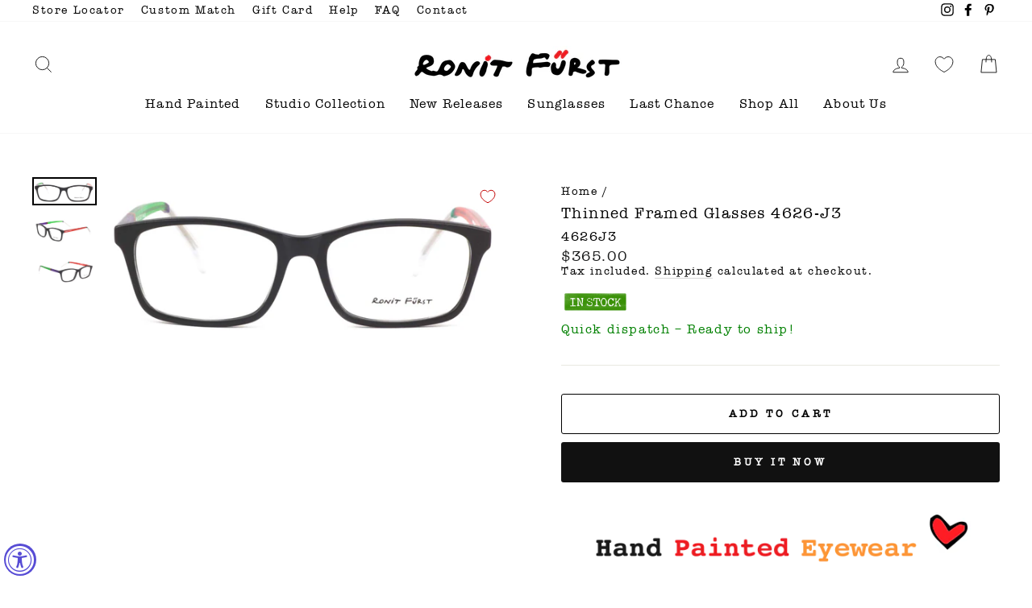

--- FILE ---
content_type: text/json
request_url: https://conf.config-security.com/model
body_size: 86
content:
{"title":"recommendation AI model (keras)","structure":"release_id=0x58:73:42:65:30:36:75:41:43:79:5f:33:30:44:28:3a:33:56:48:56:3a:7b:7a:3b:7d:39:2a:6e:42;keras;1j9mesj54armi2fm79fccwhc29nlr7oeaoxus880xxr7t7cmbuz66w6k14uap93wn9lcpjja","weights":"../weights/58734265.h5","biases":"../biases/58734265.h5"}